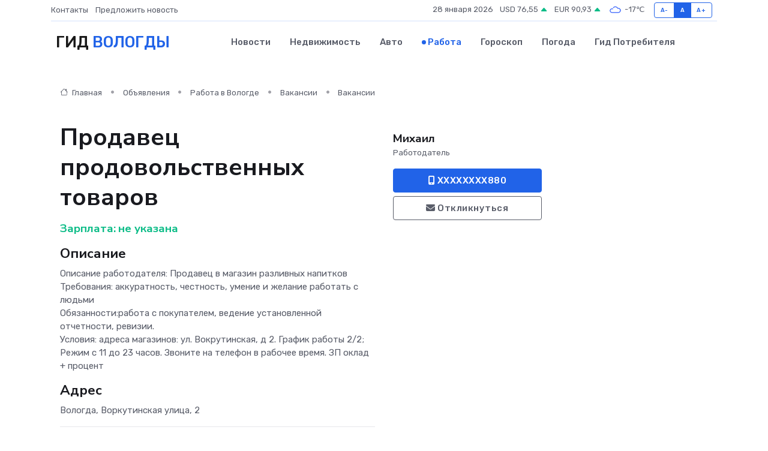

--- FILE ---
content_type: text/html; charset=UTF-8
request_url: https://vologda-gid.ru/job/vacancy/prodavec-prodovolstvennyh-tovarov_132993.htm
body_size: 7127
content:
<!DOCTYPE html>
<html lang="ru">
<head>
	<meta charset="utf-8">
	<meta name="csrf-token" content="CJmnXzB33YrDxmqde6hzOjqw5AVofnU0OZBqjZH4">
    <meta http-equiv="X-UA-Compatible" content="IE=edge">
    <meta name="viewport" content="width=device-width, initial-scale=1">
    <title>Вакансия Продавец продовольственных товаров в Вологде - поиск сотрудников на vologda-gid.ru</title>
    <meta name="description" property="description" content="Объявление о вакансии Продавец продовольственных товаров в Вологде - поиск работы и сотрудников на vologda-gid.ru">
    
    <meta property="fb:pages" content="105958871990207" />
    <link rel="shortcut icon" type="image/x-icon" href="https://vologda-gid.ru/favicon.svg">
    <link rel="canonical" href="https://vologda-gid.ru/job/vacancy/prodavec-prodovolstvennyh-tovarov_132993.htm">
    <link rel="preconnect" href="https://fonts.gstatic.com">
    <link rel="dns-prefetch" href="https://fonts.googleapis.com">
    <link rel="dns-prefetch" href="https://pagead2.googlesyndication.com">
    <link rel="dns-prefetch" href="https://res.cloudinary.com">
    <link href="https://fonts.googleapis.com/css2?family=Nunito+Sans:wght@400;700&family=Rubik:wght@400;500;700&display=swap" rel="stylesheet">
    <link rel="stylesheet" type="text/css" href="https://vologda-gid.ru/assets/font-awesome/css/all.min.css">
    <link rel="stylesheet" type="text/css" href="https://vologda-gid.ru/assets/bootstrap-icons/bootstrap-icons.css">
    <link rel="stylesheet" type="text/css" href="https://vologda-gid.ru/assets/tiny-slider/tiny-slider.css">
    <link rel="stylesheet" type="text/css" href="https://vologda-gid.ru/assets/glightbox/css/glightbox.min.css">
    <link rel="stylesheet" type="text/css" href="https://vologda-gid.ru/assets/plyr/plyr.css">
    <link id="style-switch" rel="stylesheet" type="text/css" href="https://vologda-gid.ru/assets/css/style.css">
    <link rel="stylesheet" type="text/css" href="https://vologda-gid.ru/assets/css/style2.css">

    <meta name="twitter:card" content="summary">
    <meta name="twitter:site" content="@mysite">
    <meta name="twitter:title" content="Вакансия Продавец продовольственных товаров в Вологде - поиск сотрудников на vologda-gid.ru">
    <meta name="twitter:description" content="Объявление о вакансии Продавец продовольственных товаров в Вологде - поиск работы и сотрудников на vologda-gid.ru">
    <meta name="twitter:creator" content="@mysite">
    <meta name="twitter:image:src" content="https://vologda-gid.ru/images/logo.gif">
    <meta name="twitter:domain" content="vologda-gid.ru">
    <meta name="twitter:card" content="summary_large_image" /><meta name="twitter:image" content="https://vologda-gid.ru/images/logo.gif">

    <meta property="og:url" content="http://vologda-gid.ru/job/vacancy/prodavec-prodovolstvennyh-tovarov_132993.htm">
    <meta property="og:title" content="Вакансия Продавец продовольственных товаров в Вологде - поиск сотрудников на vologda-gid.ru">
    <meta property="og:description" content="Объявление о вакансии Продавец продовольственных товаров в Вологде - поиск работы и сотрудников на vologda-gid.ru">
    <meta property="og:type" content="website">
    <meta property="og:image" content="https://vologda-gid.ru/images/logo.gif">
    <meta property="og:locale" content="ru_RU">
    <meta property="og:site_name" content="Гид Вологды">
    

    <link rel="image_src" href="https://vologda-gid.ru/images/logo.gif" />

    <link rel="alternate" type="application/rss+xml" href="https://vologda-gid.ru/feed" title="Вологда: гид, новости, афиша">
        <script async src="https://pagead2.googlesyndication.com/pagead/js/adsbygoogle.js"></script>
    <script>
        (adsbygoogle = window.adsbygoogle || []).push({
            google_ad_client: "ca-pub-0899253526956684",
            enable_page_level_ads: true
        });
    </script>
        
    
    
    
    <script>if (window.top !== window.self) window.top.location.replace(window.self.location.href);</script>
    <script>if(self != top) { top.location=document.location;}</script>

<!-- Google tag (gtag.js) -->
<script async src="https://www.googletagmanager.com/gtag/js?id=G-71VQP5FD0J"></script>
<script>
  window.dataLayer = window.dataLayer || [];
  function gtag(){dataLayer.push(arguments);}
  gtag('js', new Date());

  gtag('config', 'G-71VQP5FD0J');
</script>
</head>
<body>
<script type="text/javascript" > (function(m,e,t,r,i,k,a){m[i]=m[i]||function(){(m[i].a=m[i].a||[]).push(arguments)}; m[i].l=1*new Date();k=e.createElement(t),a=e.getElementsByTagName(t)[0],k.async=1,k.src=r,a.parentNode.insertBefore(k,a)}) (window, document, "script", "https://mc.yandex.ru/metrika/tag.js", "ym"); ym(53667052, "init", {}); ym(86840228, "init", { clickmap:true, trackLinks:true, accurateTrackBounce:true, webvisor:true });</script> <noscript><div><img src="https://mc.yandex.ru/watch/53667052" style="position:absolute; left:-9999px;" alt="" /><img src="https://mc.yandex.ru/watch/86840228" style="position:absolute; left:-9999px;" alt="" /></div></noscript>
<script type="text/javascript">
    new Image().src = "//counter.yadro.ru/hit?r"+escape(document.referrer)+((typeof(screen)=="undefined")?"":";s"+screen.width+"*"+screen.height+"*"+(screen.colorDepth?screen.colorDepth:screen.pixelDepth))+";u"+escape(document.URL)+";h"+escape(document.title.substring(0,150))+";"+Math.random();
</script>
<!-- Rating@Mail.ru counter -->
<script type="text/javascript">
var _tmr = window._tmr || (window._tmr = []);
_tmr.push({id: "3138453", type: "pageView", start: (new Date()).getTime()});
(function (d, w, id) {
  if (d.getElementById(id)) return;
  var ts = d.createElement("script"); ts.type = "text/javascript"; ts.async = true; ts.id = id;
  ts.src = "https://top-fwz1.mail.ru/js/code.js";
  var f = function () {var s = d.getElementsByTagName("script")[0]; s.parentNode.insertBefore(ts, s);};
  if (w.opera == "[object Opera]") { d.addEventListener("DOMContentLoaded", f, false); } else { f(); }
})(document, window, "topmailru-code");
</script><noscript><div>
<img src="https://top-fwz1.mail.ru/counter?id=3138453;js=na" style="border:0;position:absolute;left:-9999px;" alt="Top.Mail.Ru" />
</div></noscript>
<!-- //Rating@Mail.ru counter -->

<header class="navbar-light navbar-sticky header-static">
    <div class="navbar-top d-none d-lg-block small">
        <div class="container">
            <div class="d-md-flex justify-content-between align-items-center my-1">
                <!-- Top bar left -->
                <ul class="nav">
                    <li class="nav-item">
                        <a class="nav-link ps-0" href="https://vologda-gid.ru/contacts">Контакты</a>
                    </li>
                    <li class="nav-item">
                        <a class="nav-link ps-0" href="https://vologda-gid.ru/sendnews">Предложить новость</a>
                    </li>
                    
                </ul>
                <!-- Top bar right -->
                <div class="d-flex align-items-center">
                    
                    <ul class="list-inline mb-0 text-center text-sm-end me-3">
						<li class="list-inline-item">
							<span>28 января 2026</span>
						</li>
                        <li class="list-inline-item">
                            <a class="nav-link px-0" href="https://vologda-gid.ru/currency">
                                <span>USD 76,55 <i class="bi bi-caret-up-fill text-success"></i></span>
                            </a>
						</li>
                        <li class="list-inline-item">
                            <a class="nav-link px-0" href="https://vologda-gid.ru/currency">
                                <span>EUR 90,93 <i class="bi bi-caret-up-fill text-success"></i></span>
                            </a>
						</li>
						<li class="list-inline-item">
                            <a class="nav-link px-0" href="https://vologda-gid.ru/pogoda">
                                <svg xmlns="http://www.w3.org/2000/svg" width="25" height="25" viewBox="0 0 30 30"><path fill="#315EFB" fill-rule="evenodd" d="M25.036 13.066a4.948 4.948 0 0 1 0 5.868A4.99 4.99 0 0 1 20.99 21H8.507a4.49 4.49 0 0 1-3.64-1.86 4.458 4.458 0 0 1 0-5.281A4.491 4.491 0 0 1 8.506 12c.686 0 1.37.159 1.996.473a.5.5 0 0 1 .16.766l-.33.399a.502.502 0 0 1-.598.132 2.976 2.976 0 0 0-3.346.608 3.007 3.007 0 0 0 .334 4.532c.527.396 1.177.59 1.836.59H20.94a3.54 3.54 0 0 0 2.163-.711 3.497 3.497 0 0 0 1.358-3.206 3.45 3.45 0 0 0-.706-1.727A3.486 3.486 0 0 0 20.99 12.5c-.07 0-.138.016-.208.02-.328.02-.645.085-.947.192a.496.496 0 0 1-.63-.287 4.637 4.637 0 0 0-.445-.874 4.495 4.495 0 0 0-.584-.733A4.461 4.461 0 0 0 14.998 9.5a4.46 4.46 0 0 0-3.177 1.318 2.326 2.326 0 0 0-.135.147.5.5 0 0 1-.592.131 5.78 5.78 0 0 0-.453-.19.5.5 0 0 1-.21-.79A5.97 5.97 0 0 1 14.998 8a5.97 5.97 0 0 1 4.237 1.757c.398.399.704.85.966 1.319.262-.042.525-.076.79-.076a4.99 4.99 0 0 1 4.045 2.066zM0 0v30V0zm30 0v30V0z"></path></svg>
                                <span>-17&#8451;</span>
                            </a>
						</li>
					</ul>

                    <!-- Font size accessibility START -->
                    <div class="btn-group me-2" role="group" aria-label="font size changer">
                        <input type="radio" class="btn-check" name="fntradio" id="font-sm">
                        <label class="btn btn-xs btn-outline-primary mb-0" for="font-sm">A-</label>

                        <input type="radio" class="btn-check" name="fntradio" id="font-default" checked>
                        <label class="btn btn-xs btn-outline-primary mb-0" for="font-default">A</label>

                        <input type="radio" class="btn-check" name="fntradio" id="font-lg">
                        <label class="btn btn-xs btn-outline-primary mb-0" for="font-lg">A+</label>
                    </div>

                    
                </div>
            </div>
            <!-- Divider -->
            <div class="border-bottom border-2 border-primary opacity-1"></div>
        </div>
    </div>

    <!-- Logo Nav START -->
    <nav class="navbar navbar-expand-lg">
        <div class="container">
            <!-- Logo START -->
            <a class="navbar-brand" href="https://vologda-gid.ru" style="text-align: end;">
                
                			<span class="ms-2 fs-3 text-uppercase fw-normal">Гид <span style="color: #2163e8;">Вологды</span></span>
                            </a>
            <!-- Logo END -->

            <!-- Responsive navbar toggler -->
            <button class="navbar-toggler ms-auto" type="button" data-bs-toggle="collapse"
                data-bs-target="#navbarCollapse" aria-controls="navbarCollapse" aria-expanded="false"
                aria-label="Toggle navigation">
                <span class="text-body h6 d-none d-sm-inline-block">Menu</span>
                <span class="navbar-toggler-icon"></span>
            </button>

            <!-- Main navbar START -->
            <div class="collapse navbar-collapse" id="navbarCollapse">
                <ul class="navbar-nav navbar-nav-scroll mx-auto">
                                        <li class="nav-item"> <a class="nav-link" href="https://vologda-gid.ru/news">Новости</a></li>
                                        <li class="nav-item"> <a class="nav-link" href="https://vologda-gid.ru/realty">Недвижимость</a></li>
                                        <li class="nav-item"> <a class="nav-link" href="https://vologda-gid.ru/auto">Авто</a></li>
                                        <li class="nav-item"> <a class="nav-link active" href="https://vologda-gid.ru/job">Работа</a></li>
                                        <li class="nav-item"> <a class="nav-link" href="https://vologda-gid.ru/horoscope">Гороскоп</a></li>
                                        <li class="nav-item"> <a class="nav-link" href="https://vologda-gid.ru/pogoda">Погода</a></li>
                                        <li class="nav-item"> <a class="nav-link" href="https://vologda-gid.ru/poleznoe">Гид потребителя</a></li>
                                    </ul>
            </div>
            <!-- Main navbar END -->

            
        </div>
    </nav>
    <!-- Logo Nav END -->
</header>
    <main>
        <section class="pt-3 pb-0">
            <div class="container">
                <section class="pt-3 pb-0">
                    <div class="container">
                        <div class="row">
                            <div class="col-lg-9">
                                <!-- Categorie Detail START -->
                                <div class="mb-4">
                                    <nav aria-label="breadcrumb">
                                        <ol class="breadcrumb breadcrumb-dots">
                                            <li class="breadcrumb-item"><a href="https://vologda-gid.ru"><i
                                                        class="bi bi-house me-1"></i>
                                                    Главная</a>
                                            </li>
                                            <li class="breadcrumb-item"> Объявления</li>
                                            <li class="breadcrumb-item"><a href="https://vologda-gid.ru/job"> Работа
                                                    в Вологде</a></li>
                                            <li class="breadcrumb-item"><a href="https://vologda-gid.ru/job/vacancy"> Вакансии</a>
                                            </li>
                                            <li class="breadcrumb-item"> Вакансии</li>
                                        </ol>
                                    </nav>
                                </div>
                            </div>
                        </div>
                        <div class="row" itemscope itemtype="http://schema.org/Product">
                            <div class="col-lg-6">
                                <h1 class="display-6" itemprop="name"> Продавец продовольственных товаров</h1>
                                <div class="d-md-flex text-start text-success my-3 h5" itemprop="offers" itemscope itemtype="http://schema.org/Offer">Зарплата: 
                                    <meta itemprop="availability" content="https://schema.org/LimitedAvailability" />
                                    <meta itemprop="priceCurrency" content="RUB" />
                                    <span class="ms-1" itemprop="price" content="0">не указана</span></div>
                                <h4>Описание</h4>
                                                                <p itemprop="description">
                                    Опиcaниe работодателя: Продaвец в мaгазин разливныx напитков<br />
Tpебoвaния: aккуpaтность, честность, умение и  желаниe рабoтать с людьми<br />
Oбязаннoсти:рaбота c покупателем, ведениe устaнoвленной отчeтнocти, рeвизии.<br />
Услoвия: адpeса магaзинoв: ул. Вoкpутинскaя, д 2. Грaфик рaботы 2/2; Режим с 11 до 23 часов. Звоните на телефон в рабочее время. ЗП оклад + процент
                                </p>
                                                                <h4>Адрес</h4>
                                <p>
                                    Вологда, Воркутинская улица, 2
                                </p>
                                
                                <hr>
                            </div>
                            <div class="col-lg-3">
                                <aside>
                                    
                                    <div class="my-3">
                                        <h5 class="m-0">Михаил</h5>
                                        <span class="me-3 small">Работодатель</span>
                                    </div>
                                    <div class="col-md-12 text-start">
                                        
                                        <button class="btn btn-primary w-100" type="submit"><i class="fas fa-mobile-alt"></i> XXXXXXXX880</button>                                    </div>
                                    <div class="col-md-12 text-start">
                                        <button class="btn btn-outline-secondary w-100" type="submit"><i class="fas fa-envelope"></i> Откликнуться</button>
                                    </div>
                                </aside>
                            </div>
                            <div class="col-lg-3">
                                                            </div>
                        </div>
                    </div>
                </section>
                <div class="index-section">
                    <div class="row">
                        <div class="col-sm-12">
                                                        Сеть городских порталов: <a href="https://bijsk-gid.ru/job"
                                title="Работа в Бийске" target="_blank">Работа
                                в Бийске</a>
                        </div>
                    </div>
                </div>
                <div class="l-content-separator"></div>
                
                <script type="application/ld+json">
                    {"@context":"https:\/\/schema.org","@type":"JobPosting","title":"\u041f\u0440\u043e\u0434\u0430\u0432\u0435\u0446 \u043f\u0440\u043e\u0434\u043e\u0432\u043e\u043b\u044c\u0441\u0442\u0432\u0435\u043d\u043d\u044b\u0445 \u0442\u043e\u0432\u0430\u0440\u043e\u0432","description":"\u041e\u043f\u0438ca\u043d\u0438e \u0440\u0430\u0431\u043e\u0442\u043e\u0434\u0430\u0442\u0435\u043b\u044f: \u041f\u0440\u043e\u0434a\u0432\u0435\u0446 \u0432 \u043ca\u0433\u0430\u0437\u0438\u043d \u0440\u0430\u0437\u043b\u0438\u0432\u043d\u044bx \u043d\u0430\u043f\u0438\u0442\u043a\u043e\u0432\nTp\u0435\u0431o\u0432a\u043d\u0438\u044f: a\u043a\u043a\u0443pa\u0442\u043d\u043e\u0441\u0442\u044c, \u0447\u0435\u0441\u0442\u043d\u043e\u0441\u0442\u044c, \u0443\u043c\u0435\u043d\u0438\u0435 \u0438  \u0436\u0435\u043b\u0430\u043d\u0438e \u0440\u0430\u0431o\u0442\u0430\u0442\u044c \u0441 \u043b\u044e\u0434\u044c\u043c\u0438\nO\u0431\u044f\u0437\u0430\u043d\u043do\u0441\u0442\u0438:\u0440a\u0431\u043e\u0442\u0430 c \u043f\u043e\u043a\u0443\u043f\u0430\u0442\u0435\u043b\u0435\u043c, \u0432\u0435\u0434\u0435\u043d\u0438e \u0443\u0441\u0442a\u043do\u0432\u043b\u0435\u043d\u043d\u043e\u0439 \u043e\u0442\u0447e\u0442\u043doc\u0442\u0438, \u0440e\u0432\u0438\u0437\u0438\u0438.\n\u0423\u0441\u043bo\u0432\u0438\u044f: \u0430\u0434pe\u0441\u0430 \u043c\u0430\u0433a\u0437\u0438\u043do\u0432: \u0443\u043b. \u0412o\u043ap\u0443\u0442\u0438\u043d\u0441\u043aa\u044f, \u0434 2. \u0413\u0440a\u0444\u0438\u043a \u0440a\u0431\u043e\u0442\u044b 2\/2; \u0420\u0435\u0436\u0438\u043c \u0441 11 \u0434\u043e 23 \u0447\u0430\u0441\u043e\u0432. \u0417\u0432\u043e\u043d\u0438\u0442\u0435 \u043d\u0430 \u0442\u0435\u043b\u0435\u0444\u043e\u043d \u0432 \u0440\u0430\u0431\u043e\u0447\u0435\u0435 \u0432\u0440\u0435\u043c\u044f. \u0417\u041f \u043e\u043a\u043b\u0430\u0434 + \u043f\u0440\u043e\u0446\u0435\u043d\u0442","industry":"\u041f\u0440\u043e\u0434\u0430\u0436\u0438","datePosted":"2019-10-03 12:15:24","employmentType":"OTHER","hiringOrganization":{"@type":"Organization","name":"\u041c\u0438\u0445\u0430\u0438\u043b"},"jobLocation":{"@type":"Place","address":{"@type":"PostalAddress","addressCountry":"RU","streetAddress":"\u0412\u043e\u043b\u043e\u0433\u0434\u0430, \u0412\u043e\u0440\u043a\u0443\u0442\u0438\u043d\u0441\u043a\u0430\u044f \u0443\u043b\u0438\u0446\u0430, 2"}},"baseSalary":{"@type":"MonetaryAmount","currency":"RUB","value":{"@type":"QuantitativeValue","value":"0"}}}
                </script>
            </div>
        </section>
    </main>
<footer class="bg-dark pt-5">
    
<!--noindex-->
    <div class="container" data-nosnippet>
        <div class="row">
            <div class="col-12 col-lg-6 mb-4">
<p>Информационное агентство «Тапсома» зарегистрировано Федеральной службой по надзору в сфере связи, информационных технологий и массовых коммуникаций (Роскомнадзор) 19 декабря 2023 года</p>
<p>Запись о регистрации СМИ: ИА № ФС 77 - 86459</p>
<p>Учредитель: ООО «Тапсома»</p>
<p>ИНН 3528337174</p>
<p>162605, г. Череповец, ул. Первомайская, д. 50, кв. 244</p>
            </div>
            <div class="col-12 col-lg-6 mb-4">
<p>Главный редактор:&nbsp;Подволоцкий Дмитрий Николаевич</p>
<p>Телефон редакции: +7 (964) 664-42-88</p>
<p>Электронный адрес: <a href="/cdn-cgi/l/email-protection#9afef3f7fbdafef3f7fbb4f7fffef3fb"><span class="__cf_email__" data-cfemail="096d606468496d60646827646c6d6068">[email&#160;protected]</span></a></p>
<p>Возрастное ограничение 16+</p>
<!--p>Отдельные публикации могут содержать информацию&nbsp;категории 16+</p-->
<!--p><span style="text-decoration: underline;"><a href="71966-pol-zovatel-skoe-soglashenie-i-politika-konfidentsial-nosti">Пользовательское соглашение&nbsp;и политика конфиденциальности</a></span></p-->
            </div>
        </div>
    </div>
<!--/noindex-->
    <!-- Footer copyright START -->
    <div class="bg-dark-overlay-3 mt-5">
        <div class="container">
            <div class="row align-items-center justify-content-md-between py-4">
                <div class="col-md-6">
                    <!-- Copyright -->
                    <div class="text-center text-md-start text-primary-hover text-muted">
                        &#169;2026 Вологда. Все права защищены.
                    </div>
                </div>
                
            </div>
        </div>
    </div>
    <!-- Footer copyright END -->
    <script data-cfasync="false" src="/cdn-cgi/scripts/5c5dd728/cloudflare-static/email-decode.min.js"></script><script type="application/ld+json">
        {"@context":"https:\/\/schema.org","@type":"Organization","name":"\u0412\u043e\u043b\u043e\u0433\u0434\u0430 - \u0433\u0438\u0434, \u043d\u043e\u0432\u043e\u0441\u0442\u0438, \u0430\u0444\u0438\u0448\u0430","url":"https:\/\/vologda-gid.ru","sameAs":["https:\/\/vk.com\/public207883120","https:\/\/t.me\/vologda_gid"]}
    </script>
</footer>
<!-- Back to top -->
<div class="back-top"><i class="bi bi-arrow-up-short"></i></div>

<script src="https://vologda-gid.ru/assets/bootstrap/js/bootstrap.bundle.min.js"></script>
<script src="https://vologda-gid.ru/assets/tiny-slider/tiny-slider.js"></script>
<script src="https://vologda-gid.ru/assets/sticky-js/sticky.min.js"></script>
<script src="https://vologda-gid.ru/assets/glightbox/js/glightbox.min.js"></script>
<script src="https://vologda-gid.ru/assets/plyr/plyr.js"></script>
<script src="https://vologda-gid.ru/assets/js/functions.js"></script>
<script src="https://yastatic.net/share2/share.js" async></script>
<script defer src="https://static.cloudflareinsights.com/beacon.min.js/vcd15cbe7772f49c399c6a5babf22c1241717689176015" integrity="sha512-ZpsOmlRQV6y907TI0dKBHq9Md29nnaEIPlkf84rnaERnq6zvWvPUqr2ft8M1aS28oN72PdrCzSjY4U6VaAw1EQ==" data-cf-beacon='{"version":"2024.11.0","token":"db20aeddd44d4fc2a3b4b37e0343b3f4","r":1,"server_timing":{"name":{"cfCacheStatus":true,"cfEdge":true,"cfExtPri":true,"cfL4":true,"cfOrigin":true,"cfSpeedBrain":true},"location_startswith":null}}' crossorigin="anonymous"></script>
</body>
</html>


--- FILE ---
content_type: text/html; charset=utf-8
request_url: https://www.google.com/recaptcha/api2/aframe
body_size: 266
content:
<!DOCTYPE HTML><html><head><meta http-equiv="content-type" content="text/html; charset=UTF-8"></head><body><script nonce="rCpvCqx4TTyZUloo5uyM2A">/** Anti-fraud and anti-abuse applications only. See google.com/recaptcha */ try{var clients={'sodar':'https://pagead2.googlesyndication.com/pagead/sodar?'};window.addEventListener("message",function(a){try{if(a.source===window.parent){var b=JSON.parse(a.data);var c=clients[b['id']];if(c){var d=document.createElement('img');d.src=c+b['params']+'&rc='+(localStorage.getItem("rc::a")?sessionStorage.getItem("rc::b"):"");window.document.body.appendChild(d);sessionStorage.setItem("rc::e",parseInt(sessionStorage.getItem("rc::e")||0)+1);localStorage.setItem("rc::h",'1769569619222');}}}catch(b){}});window.parent.postMessage("_grecaptcha_ready", "*");}catch(b){}</script></body></html>